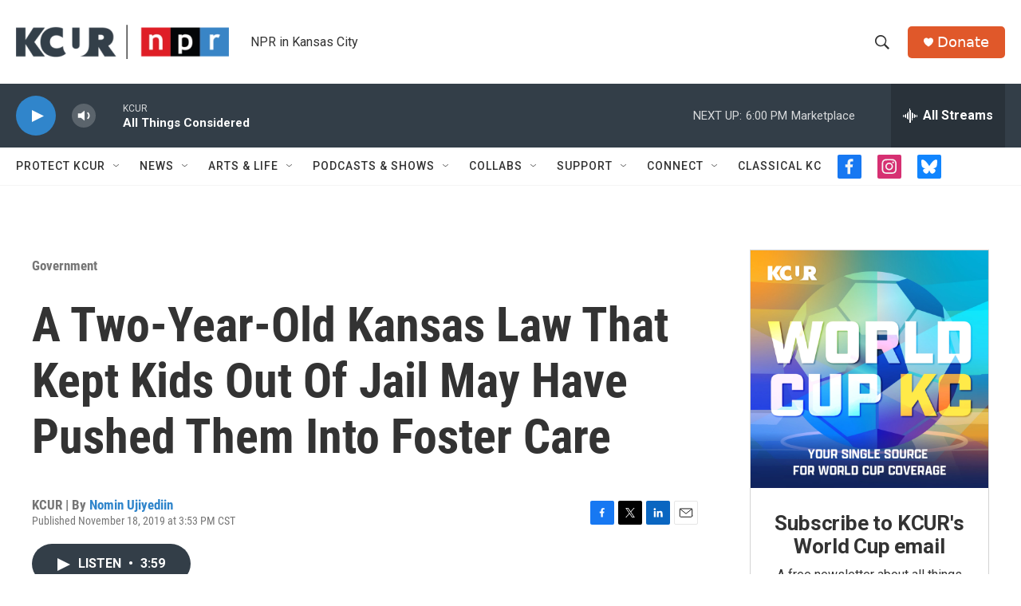

--- FILE ---
content_type: text/html; charset=utf-8
request_url: https://www.google.com/recaptcha/api2/aframe
body_size: 268
content:
<!DOCTYPE HTML><html><head><meta http-equiv="content-type" content="text/html; charset=UTF-8"></head><body><script nonce="F6_3wiqV7mOVwk3DvDIb0w">/** Anti-fraud and anti-abuse applications only. See google.com/recaptcha */ try{var clients={'sodar':'https://pagead2.googlesyndication.com/pagead/sodar?'};window.addEventListener("message",function(a){try{if(a.source===window.parent){var b=JSON.parse(a.data);var c=clients[b['id']];if(c){var d=document.createElement('img');d.src=c+b['params']+'&rc='+(localStorage.getItem("rc::a")?sessionStorage.getItem("rc::b"):"");window.document.body.appendChild(d);sessionStorage.setItem("rc::e",parseInt(sessionStorage.getItem("rc::e")||0)+1);localStorage.setItem("rc::h",'1769038866648');}}}catch(b){}});window.parent.postMessage("_grecaptcha_ready", "*");}catch(b){}</script></body></html>